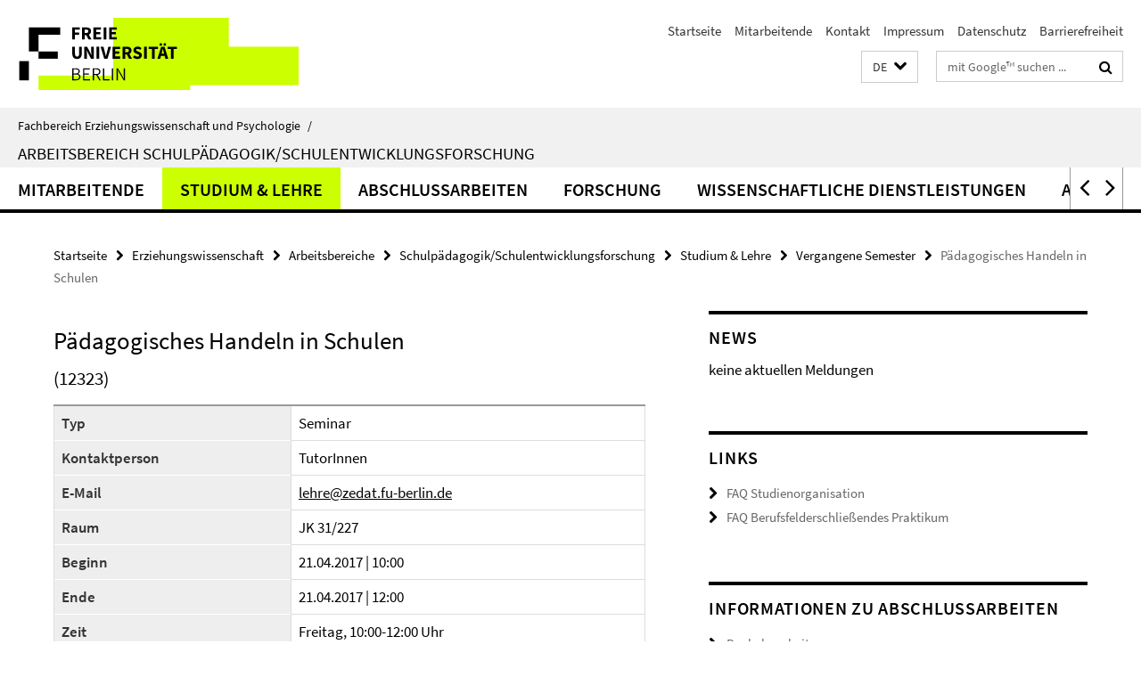

--- FILE ---
content_type: text/html; charset=utf-8
request_url: https://www.ewi-psy.fu-berlin.de/erziehungswissenschaft/arbeitsbereiche/schulentwicklungsforschung/index.html?comp=navbar&irq=1&pm=0
body_size: 3187
content:
<!-- BEGIN Fragment default/26011920/navbar-wrapper/4127443/1718706188/?211913:1800 -->
<!-- BEGIN Fragment default/26011920/navbar/748392fae88e8641408322d5c1e43b30f0bc1eac/?204913:86400 -->
<nav class="main-nav-container no-print nocontent" style="display: none;"><div class="container main-nav-container-inner"><div class="main-nav-scroll-buttons" style="display:none"><div id="main-nav-btn-scroll-left" role="button"><div class="fa fa-angle-left"></div></div><div id="main-nav-btn-scroll-right" role="button"><div class="fa fa-angle-right"></div></div></div><div class="main-nav-toggle"><span class="main-nav-toggle-text">Menü</span><span class="main-nav-toggle-icon"><span class="line"></span><span class="line"></span><span class="line"></span></span></div><ul class="main-nav level-1" id="fub-main-nav"><li class="main-nav-item level-1 has-children" data-index="0" data-menu-item-path="/erziehungswissenschaft/arbeitsbereiche/schulentwicklungsforschung/mitarbeiter" data-menu-shortened="0" id="main-nav-item-mitarbeiter"><a class="main-nav-item-link level-1" href="/erziehungswissenschaft/arbeitsbereiche/schulentwicklungsforschung/mitarbeiter/index.html">Mitarbeitende</a><div class="icon-has-children"><div class="fa fa-angle-right"></div><div class="fa fa-angle-down"></div><div class="fa fa-angle-up"></div></div><div class="container main-nav-parent level-2" style="display:none"><a class="main-nav-item-link level-1" href="/erziehungswissenschaft/arbeitsbereiche/schulentwicklungsforschung/mitarbeiter/index.html"><span>Zur Übersichtsseite Mitarbeitende</span></a></div><ul class="main-nav level-2"><li class="main-nav-item level-2 has-children" data-menu-item-path="/erziehungswissenschaft/arbeitsbereiche/schulentwicklungsforschung/mitarbeiter/alle_wimis_stumis"><a class="main-nav-item-link level-2" href="/erziehungswissenschaft/arbeitsbereiche/schulentwicklungsforschung/mitarbeiter/alle_wimis_stumis/index.html">Alle Mitarbeitende</a><div class="icon-has-children"><div class="fa fa-angle-right"></div><div class="fa fa-angle-down"></div><div class="fa fa-angle-up"></div></div><ul class="main-nav level-3"><li class="main-nav-item level-3 " data-menu-item-path="/erziehungswissenschaft/arbeitsbereiche/schulentwicklungsforschung/mitarbeiter/alle_wimis_stumis/haase"><a class="main-nav-item-link level-3" href="/erziehungswissenschaft/arbeitsbereiche/schulentwicklungsforschung/mitarbeiter/alle_wimis_stumis/haase/index.html">Dr. Sebastian Haase</a></li><li class="main-nav-item level-3 " data-menu-item-path="/erziehungswissenschaft/arbeitsbereiche/schulentwicklungsforschung/mitarbeiter/alle_wimis_stumis/burkhardt"><a class="main-nav-item-link level-3" href="/erziehungswissenschaft/arbeitsbereiche/schulentwicklungsforschung/mitarbeiter/alle_wimis_stumis/burkhardt/index.html">Sarah Burkhardt</a></li></ul></li><li class="main-nav-item level-2 " data-menu-item-path="/erziehungswissenschaft/arbeitsbereiche/schulentwicklungsforschung/mitarbeiter/Assoziierte-Wissenschaftlerinnen-und-Wissenschaftler"><a class="main-nav-item-link level-2" href="/erziehungswissenschaft/arbeitsbereiche/schulentwicklungsforschung/mitarbeiter/Assoziierte-Wissenschaftlerinnen-und-Wissenschaftler/index.html">Assoziierte Wissenschaftlerinnen und Wissenschaftler</a></li><li class="main-nav-item level-2 " data-menu-item-path="/erziehungswissenschaft/arbeitsbereiche/schulentwicklungsforschung/mitarbeiter/Praktikantinnen-und-Praktikanten"><a class="main-nav-item-link level-2" href="/erziehungswissenschaft/arbeitsbereiche/schulentwicklungsforschung/mitarbeiter/Praktikantinnen-und-Praktikanten/index.html">Praktikantinnen und Praktikanten</a></li><li class="main-nav-item level-2 has-children" data-menu-item-path="/erziehungswissenschaft/arbeitsbereiche/schulentwicklungsforschung/mitarbeiter/ehemalige-Homepage"><a class="main-nav-item-link level-2" href="/erziehungswissenschaft/arbeitsbereiche/schulentwicklungsforschung/mitarbeiter/ehemalige-Homepage/index.html">Ehemalige Mitarbeitende</a><div class="icon-has-children"><div class="fa fa-angle-right"></div><div class="fa fa-angle-down"></div><div class="fa fa-angle-up"></div></div><ul class="main-nav level-3"><li class="main-nav-item level-3 " data-menu-item-path="/erziehungswissenschaft/arbeitsbereiche/schulentwicklungsforschung/mitarbeiter/ehemalige-Homepage/B_Muslic"><a class="main-nav-item-link level-3" href="/erziehungswissenschaft/arbeitsbereiche/schulentwicklungsforschung/mitarbeiter/ehemalige-Homepage/B_Muslic/index.html">Barbara Muslic</a></li><li class="main-nav-item level-3 " data-menu-item-path="/erziehungswissenschaft/arbeitsbereiche/schulentwicklungsforschung/mitarbeiter/ehemalige-Homepage/froehlich"><a class="main-nav-item-link level-3" href="/erziehungswissenschaft/arbeitsbereiche/schulentwicklungsforschung/mitarbeiter/ehemalige-Homepage/froehlich/index.html">Eva Fröhlich</a></li><li class="main-nav-item level-3 " data-menu-item-path="/erziehungswissenschaft/arbeitsbereiche/schulentwicklungsforschung/mitarbeiter/ehemalige-Homepage/Marion"><a class="main-nav-item-link level-3" href="/erziehungswissenschaft/arbeitsbereiche/schulentwicklungsforschung/mitarbeiter/ehemalige-Homepage/Marion/index.html">Marion Müller</a></li><li class="main-nav-item level-3 " data-menu-item-path="/erziehungswissenschaft/arbeitsbereiche/schulentwicklungsforschung/mitarbeiter/ehemalige-Homepage/Mischke"><a class="main-nav-item-link level-3" href="/erziehungswissenschaft/arbeitsbereiche/schulentwicklungsforschung/mitarbeiter/ehemalige-Homepage/Mischke/index.html">Mischke</a></li><li class="main-nav-item level-3 " data-menu-item-path="/erziehungswissenschaft/arbeitsbereiche/schulentwicklungsforschung/mitarbeiter/ehemalige-Homepage/mueller"><a class="main-nav-item-link level-3" href="/erziehungswissenschaft/arbeitsbereiche/schulentwicklungsforschung/mitarbeiter/ehemalige-Homepage/mueller/index.html">Müller</a></li><li class="main-nav-item level-3 " data-menu-item-path="/erziehungswissenschaft/arbeitsbereiche/schulentwicklungsforschung/mitarbeiter/ehemalige-Homepage/auge"><a class="main-nav-item-link level-3" href="/erziehungswissenschaft/arbeitsbereiche/schulentwicklungsforschung/mitarbeiter/ehemalige-Homepage/auge/index.html">Linda Auge</a></li></ul></li></ul></li><li class="main-nav-item level-1 has-children" data-index="1" data-menu-item-path="/erziehungswissenschaft/arbeitsbereiche/schulentwicklungsforschung/lehre" data-menu-shortened="0" id="main-nav-item-lehre"><a class="main-nav-item-link level-1" href="/erziehungswissenschaft/arbeitsbereiche/schulentwicklungsforschung/lehre/index.html">Studium &amp; Lehre</a><div class="icon-has-children"><div class="fa fa-angle-right"></div><div class="fa fa-angle-down"></div><div class="fa fa-angle-up"></div></div><div class="container main-nav-parent level-2" style="display:none"><a class="main-nav-item-link level-1" href="/erziehungswissenschaft/arbeitsbereiche/schulentwicklungsforschung/lehre/index.html"><span>Zur Übersichtsseite Studium &amp; Lehre</span></a></div><ul class="main-nav level-2"><li class="main-nav-item level-2 " data-menu-item-path="/erziehungswissenschaft/arbeitsbereiche/schulentwicklungsforschung/lehre/faq"><a class="main-nav-item-link level-2" href="/erziehungswissenschaft/arbeitsbereiche/schulentwicklungsforschung/lehre/faq/index.html">FAQ Studienorganisation</a></li><li class="main-nav-item level-2 " data-menu-item-path="/erziehungswissenschaft/arbeitsbereiche/schulentwicklungsforschung/lehre/faq-praktikum"><a class="main-nav-item-link level-2" href="/erziehungswissenschaft/arbeitsbereiche/schulentwicklungsforschung/lehre/faq-praktikum/index.html">FAQ Berufsfelderschließendes Praktikum</a></li><li class="main-nav-item level-2 has-children" data-menu-item-path="/erziehungswissenschaft/arbeitsbereiche/schulentwicklungsforschung/lehre/vergangene-Semester"><a class="main-nav-item-link level-2" href="/erziehungswissenschaft/arbeitsbereiche/schulentwicklungsforschung/lehre/vergangene-Semester/index.html">Vergangene Semester</a><div class="icon-has-children"><div class="fa fa-angle-right"></div><div class="fa fa-angle-down"></div><div class="fa fa-angle-up"></div></div><ul class="main-nav level-3"><li class="main-nav-item level-3 " data-menu-item-path="/erziehungswissenschaft/arbeitsbereiche/schulentwicklungsforschung/lehre/vergangene-Semester/22-23-Wintersemester-20223"><a class="main-nav-item-link level-3" href="/erziehungswissenschaft/arbeitsbereiche/schulentwicklungsforschung/lehre/vergangene-Semester/22-23-Wintersemester-20223/index.html">Wintersemester 2022/23</a></li><li class="main-nav-item level-3 " data-menu-item-path="/erziehungswissenschaft/arbeitsbereiche/schulentwicklungsforschung/lehre/vergangene-Semester/23-Sommersemester-2023"><a class="main-nav-item-link level-3" href="/erziehungswissenschaft/arbeitsbereiche/schulentwicklungsforschung/lehre/vergangene-Semester/23-Sommersemester-2023/index.html">Sommersemester 2023</a></li><li class="main-nav-item level-3 " data-menu-item-path="/erziehungswissenschaft/arbeitsbereiche/schulentwicklungsforschung/lehre/vergangene-Semester/22-22-Sommersemester-2022"><a class="main-nav-item-link level-3" href="/erziehungswissenschaft/arbeitsbereiche/schulentwicklungsforschung/lehre/vergangene-Semester/22-22-Sommersemester-2022/index.html">Sommersemester 2022</a></li><li class="main-nav-item level-3 " data-menu-item-path="/erziehungswissenschaft/arbeitsbereiche/schulentwicklungsforschung/lehre/vergangene-Semester/21-22-Wintersemester-2021_22"><a class="main-nav-item-link level-3" href="/erziehungswissenschaft/arbeitsbereiche/schulentwicklungsforschung/lehre/vergangene-Semester/21-22-Wintersemester-2021_22/index.html">Wintersemester 2021/22</a></li><li class="main-nav-item level-3 " data-menu-item-path="/erziehungswissenschaft/arbeitsbereiche/schulentwicklungsforschung/lehre/vergangene-Semester/21-21-Sommersemester-2021"><a class="main-nav-item-link level-3" href="/erziehungswissenschaft/arbeitsbereiche/schulentwicklungsforschung/lehre/vergangene-Semester/21-21-Sommersemester-2021/index.html">Sommersemester 2021</a></li><li class="main-nav-item level-3 " data-menu-item-path="/erziehungswissenschaft/arbeitsbereiche/schulentwicklungsforschung/lehre/vergangene-Semester/20-21-Wintersemester-20_21"><a class="main-nav-item-link level-3" href="/erziehungswissenschaft/arbeitsbereiche/schulentwicklungsforschung/lehre/vergangene-Semester/20-21-Wintersemester-20_21/index.html">Wintersemester 20/21</a></li><li class="main-nav-item level-3 " data-menu-item-path="/erziehungswissenschaft/arbeitsbereiche/schulentwicklungsforschung/lehre/vergangene-Semester/20-20-Somersemester-2020"><a class="main-nav-item-link level-3" href="/erziehungswissenschaft/arbeitsbereiche/schulentwicklungsforschung/lehre/vergangene-Semester/20-20-Somersemester-2020/index.html">Somersemester 2020</a></li><li class="main-nav-item level-3 " data-menu-item-path="/erziehungswissenschaft/arbeitsbereiche/schulentwicklungsforschung/lehre/vergangene-Semester/19-20-WiSe2019_20"><a class="main-nav-item-link level-3" href="/erziehungswissenschaft/arbeitsbereiche/schulentwicklungsforschung/lehre/vergangene-Semester/19-20-WiSe2019_20/index.html">Wintersemester 2019/20</a></li><li class="main-nav-item level-3 " data-menu-item-path="/erziehungswissenschaft/arbeitsbereiche/schulentwicklungsforschung/lehre/vergangene-Semester/19-19-Somersemester-2019"><a class="main-nav-item-link level-3" href="/erziehungswissenschaft/arbeitsbereiche/schulentwicklungsforschung/lehre/vergangene-Semester/19-19-Somersemester-2019/index.html">Somersemester 2019</a></li></ul></li></ul></li><li class="main-nav-item level-1 has-children" data-index="2" data-menu-item-path="/erziehungswissenschaft/arbeitsbereiche/schulentwicklungsforschung/Information-zu-Abschlussarbeiten" data-menu-shortened="0" id="main-nav-item-Information-zu-Abschlussarbeiten"><a class="main-nav-item-link level-1" href="/erziehungswissenschaft/arbeitsbereiche/schulentwicklungsforschung/Information-zu-Abschlussarbeiten/index.html">Abschlussarbeiten</a><div class="icon-has-children"><div class="fa fa-angle-right"></div><div class="fa fa-angle-down"></div><div class="fa fa-angle-up"></div></div><div class="container main-nav-parent level-2" style="display:none"><a class="main-nav-item-link level-1" href="/erziehungswissenschaft/arbeitsbereiche/schulentwicklungsforschung/Information-zu-Abschlussarbeiten/index.html"><span>Zur Übersichtsseite Abschlussarbeiten</span></a></div><ul class="main-nav level-2"><li class="main-nav-item level-2 has-children" data-menu-item-path="/erziehungswissenschaft/arbeitsbereiche/schulentwicklungsforschung/Information-zu-Abschlussarbeiten/Bachelorarbeiten"><a class="main-nav-item-link level-2" href="/erziehungswissenschaft/arbeitsbereiche/schulentwicklungsforschung/Information-zu-Abschlussarbeiten/Bachelorarbeiten/index.html">Bachelorarbeiten</a><div class="icon-has-children"><div class="fa fa-angle-right"></div><div class="fa fa-angle-down"></div><div class="fa fa-angle-up"></div></div><ul class="main-nav level-3"><li class="main-nav-item level-3 " data-menu-item-path="/erziehungswissenschaft/arbeitsbereiche/schulentwicklungsforschung/Information-zu-Abschlussarbeiten/Bachelorarbeiten/Digitales-Lernen"><a class="main-nav-item-link level-3" href="/erziehungswissenschaft/arbeitsbereiche/schulentwicklungsforschung/Information-zu-Abschlussarbeiten/Bachelorarbeiten/Digitales-Lernen/index.html">Beispielhafte Fragestellungen</a></li><li class="main-nav-item level-3 " data-menu-item-path="/erziehungswissenschaft/arbeitsbereiche/schulentwicklungsforschung/Information-zu-Abschlussarbeiten/Bachelorarbeiten/Emotionales-Erleben-LK"><a class="main-nav-item-link level-3" href="/erziehungswissenschaft/arbeitsbereiche/schulentwicklungsforschung/Information-zu-Abschlussarbeiten/Bachelorarbeiten/Emotionales-Erleben-LK/index.html">Beispielhafte Fragestellungen</a></li><li class="main-nav-item level-3 " data-menu-item-path="/erziehungswissenschaft/arbeitsbereiche/schulentwicklungsforschung/Information-zu-Abschlussarbeiten/Bachelorarbeiten/Emotionales-Erleben-SuS"><a class="main-nav-item-link level-3" href="/erziehungswissenschaft/arbeitsbereiche/schulentwicklungsforschung/Information-zu-Abschlussarbeiten/Bachelorarbeiten/Emotionales-Erleben-SuS/index.html">Beispielhafte Fragestellungen</a></li><li class="main-nav-item level-3 " data-menu-item-path="/erziehungswissenschaft/arbeitsbereiche/schulentwicklungsforschung/Information-zu-Abschlussarbeiten/Bachelorarbeiten/KM_Umgang-mit-US"><a class="main-nav-item-link level-3" href="/erziehungswissenschaft/arbeitsbereiche/schulentwicklungsforschung/Information-zu-Abschlussarbeiten/Bachelorarbeiten/KM_Umgang-mit-US/index.html">Beispielhafte Fragestellungen</a></li><li class="main-nav-item level-3 " data-menu-item-path="/erziehungswissenschaft/arbeitsbereiche/schulentwicklungsforschung/Information-zu-Abschlussarbeiten/Bachelorarbeiten/Kompetenzentw__Beliefs"><a class="main-nav-item-link level-3" href="/erziehungswissenschaft/arbeitsbereiche/schulentwicklungsforschung/Information-zu-Abschlussarbeiten/Bachelorarbeiten/Kompetenzentw__Beliefs/index.html">Beispielhafte Fragestellungen</a></li><li class="main-nav-item level-3 " data-menu-item-path="/erziehungswissenschaft/arbeitsbereiche/schulentwicklungsforschung/Information-zu-Abschlussarbeiten/Bachelorarbeiten/Kooperatives-Lernen"><a class="main-nav-item-link level-3" href="/erziehungswissenschaft/arbeitsbereiche/schulentwicklungsforschung/Information-zu-Abschlussarbeiten/Bachelorarbeiten/Kooperatives-Lernen/index.html">Beispielhafte Fragestellungen</a></li><li class="main-nav-item level-3 " data-menu-item-path="/erziehungswissenschaft/arbeitsbereiche/schulentwicklungsforschung/Information-zu-Abschlussarbeiten/Bachelorarbeiten/Schul_Unterrichtsentw_"><a class="main-nav-item-link level-3" href="/erziehungswissenschaft/arbeitsbereiche/schulentwicklungsforschung/Information-zu-Abschlussarbeiten/Bachelorarbeiten/Schul_Unterrichtsentw_/index.html">Beispielhafte Fragestellungen</a></li><li class="main-nav-item level-3 " data-menu-item-path="/erziehungswissenschaft/arbeitsbereiche/schulentwicklungsforschung/Information-zu-Abschlussarbeiten/Bachelorarbeiten/Schulleitungshandeln"><a class="main-nav-item-link level-3" href="/erziehungswissenschaft/arbeitsbereiche/schulentwicklungsforschung/Information-zu-Abschlussarbeiten/Bachelorarbeiten/Schulleitungshandeln/index.html">Beispielhafte Fragestellungen</a></li><li class="main-nav-item level-3 " data-menu-item-path="/erziehungswissenschaft/arbeitsbereiche/schulentwicklungsforschung/Information-zu-Abschlussarbeiten/Bachelorarbeiten/Unterrichtsqualitaet-_Fragestellungen_"><a class="main-nav-item-link level-3" href="/erziehungswissenschaft/arbeitsbereiche/schulentwicklungsforschung/Information-zu-Abschlussarbeiten/Bachelorarbeiten/Unterrichtsqualitaet-_Fragestellungen_/index.html">Beispielhafte Fragestellungen</a></li></ul></li><li class="main-nav-item level-2 has-children" data-menu-item-path="/erziehungswissenschaft/arbeitsbereiche/schulentwicklungsforschung/Information-zu-Abschlussarbeiten/Masterarbeiten"><a class="main-nav-item-link level-2" href="/erziehungswissenschaft/arbeitsbereiche/schulentwicklungsforschung/Information-zu-Abschlussarbeiten/Masterarbeiten/index.html">Masterarbeiten</a><div class="icon-has-children"><div class="fa fa-angle-right"></div><div class="fa fa-angle-down"></div><div class="fa fa-angle-up"></div></div><ul class="main-nav level-3"><li class="main-nav-item level-3 " data-menu-item-path="/erziehungswissenschaft/arbeitsbereiche/schulentwicklungsforschung/Information-zu-Abschlussarbeiten/Masterarbeiten/Auswirkungen-der-Lehrkraft-Schueler_innen-Beziehung-auf-die-Lernleistung-der-Schueler_innen"><a class="main-nav-item-link level-3" href="/erziehungswissenschaft/arbeitsbereiche/schulentwicklungsforschung/Information-zu-Abschlussarbeiten/Masterarbeiten/Auswirkungen-der-Lehrkraft-Schueler_innen-Beziehung-auf-die-Lernleistung-der-Schueler_innen/index.html">Auswirkungen der Lehrkraft-Schüler:innen-Beziehung auf die Lernleistung der Schüler:innen</a></li><li class="main-nav-item level-3 " data-menu-item-path="/erziehungswissenschaft/arbeitsbereiche/schulentwicklungsforschung/Information-zu-Abschlussarbeiten/Masterarbeiten/Herausforderndes-Schueler_innenverhalten-verstehen"><a class="main-nav-item-link level-3" href="/erziehungswissenschaft/arbeitsbereiche/schulentwicklungsforschung/Information-zu-Abschlussarbeiten/Masterarbeiten/Herausforderndes-Schueler_innenverhalten-verstehen/index.html">Herausforderndes Schüler:innenverhalten verstehen</a></li><li class="main-nav-item level-3 " data-menu-item-path="/erziehungswissenschaft/arbeitsbereiche/schulentwicklungsforschung/Information-zu-Abschlussarbeiten/Masterarbeiten/Unterrichtsentwicklung-am-Beispiel-von-Lesson-Study"><a class="main-nav-item-link level-3" href="/erziehungswissenschaft/arbeitsbereiche/schulentwicklungsforschung/Information-zu-Abschlussarbeiten/Masterarbeiten/Unterrichtsentwicklung-am-Beispiel-von-Lesson-Study/index.html">Unterrichtsentwicklung am Beispiel von Lesson Study</a></li><li class="main-nav-item level-3 " data-menu-item-path="/erziehungswissenschaft/arbeitsbereiche/schulentwicklungsforschung/Information-zu-Abschlussarbeiten/Masterarbeiten/Validierung-eines-Fragebogens-zur-Qualitaetseinschaetzung-von-Unterrichtsvideos"><a class="main-nav-item-link level-3" href="/erziehungswissenschaft/arbeitsbereiche/schulentwicklungsforschung/Information-zu-Abschlussarbeiten/Masterarbeiten/Validierung-eines-Fragebogens-zur-Qualitaetseinschaetzung-von-Unterrichtsvideos/index.html">Validierung eines Fragebogens zur Qualitätseinschätzung von Unterrichtsvideos</a></li></ul></li></ul></li><li class="main-nav-item level-1 has-children" data-index="3" data-menu-item-path="/erziehungswissenschaft/arbeitsbereiche/schulentwicklungsforschung/forschung" data-menu-shortened="0" id="main-nav-item-forschung"><a class="main-nav-item-link level-1" href="/erziehungswissenschaft/arbeitsbereiche/schulentwicklungsforschung/forschung/index.html">Forschung</a><div class="icon-has-children"><div class="fa fa-angle-right"></div><div class="fa fa-angle-down"></div><div class="fa fa-angle-up"></div></div><div class="container main-nav-parent level-2" style="display:none"><a class="main-nav-item-link level-1" href="/erziehungswissenschaft/arbeitsbereiche/schulentwicklungsforschung/forschung/index.html"><span>Zur Übersichtsseite Forschung</span></a></div><ul class="main-nav level-2"><li class="main-nav-item level-2 " data-menu-item-path="/erziehungswissenschaft/arbeitsbereiche/schulentwicklungsforschung/forschung/k2teach"><a class="main-nav-item-link level-2" href="/erziehungswissenschaft/arbeitsbereiche/schulentwicklungsforschung/forschung/k2teach/index.html">K2teach (Teilprojekt 2) – FOCUS Videoportal - Videobasierte Lerngelegenheiten</a></li><li class="main-nav-item level-2 " data-menu-item-path="/erziehungswissenschaft/arbeitsbereiche/schulentwicklungsforschung/forschung/SchuMaS---Schule-macht-stark"><a class="main-nav-item-link level-2" href="/erziehungswissenschaft/arbeitsbereiche/schulentwicklungsforschung/forschung/SchuMaS---Schule-macht-stark/index.html">SchuMaS - Schule macht stark</a></li><li class="main-nav-item level-2 " data-menu-item-path="/erziehungswissenschaft/arbeitsbereiche/schulentwicklungsforschung/forschung/cuevis"><a class="main-nav-item-link level-2" href="/erziehungswissenschaft/arbeitsbereiche/schulentwicklungsforschung/forschung/cuevis/index.html">CueVis - Förderung professioneller Wahrnehmung von Unterrichtsstörungen durch Cueing im Rahmen eines digitalen, videobasierten Selbstlernmoduls</a></li><li class="main-nav-item level-2 has-children" data-menu-item-path="/erziehungswissenschaft/arbeitsbereiche/schulentwicklungsforschung/forschung/abgelaufeneprojekte"><a class="main-nav-item-link level-2" href="/erziehungswissenschaft/arbeitsbereiche/schulentwicklungsforschung/forschung/abgelaufeneprojekte/index.html">Abgeschlossene Projekte</a><div class="icon-has-children"><div class="fa fa-angle-right"></div><div class="fa fa-angle-down"></div><div class="fa fa-angle-up"></div></div><ul class="main-nav level-3"><li class="main-nav-item level-3 " data-menu-item-path="/erziehungswissenschaft/arbeitsbereiche/schulentwicklungsforschung/forschung/abgelaufeneprojekte/sprint"><a class="main-nav-item-link level-3" href="/erziehungswissenschaft/arbeitsbereiche/schulentwicklungsforschung/forschung/abgelaufeneprojekte/sprint/index.html">Störungsprävention und -intervention im Unterricht (SPrInt)</a></li><li class="main-nav-item level-3 " data-menu-item-path="/erziehungswissenschaft/arbeitsbereiche/schulentwicklungsforschung/forschung/abgelaufeneprojekte/stebis"><a class="main-nav-item-link level-3" href="/erziehungswissenschaft/arbeitsbereiche/schulentwicklungsforschung/forschung/abgelaufeneprojekte/stebis/index.html">SteBis</a></li><li class="main-nav-item level-3 " data-menu-item-path="/erziehungswissenschaft/arbeitsbereiche/schulentwicklungsforschung/forschung/abgelaufeneprojekte/forschungskompetenzen"><a class="main-nav-item-link level-3" href="/erziehungswissenschaft/arbeitsbereiche/schulentwicklungsforschung/forschung/abgelaufeneprojekte/forschungskompetenzen/index.html">Projekt &quot;Evaluation der Forschungsorientierten Lehre an der Freien Universität Berlin&quot;</a></li><li class="main-nav-item level-3 " data-menu-item-path="/erziehungswissenschaft/arbeitsbereiche/schulentwicklungsforschung/forschung/abgelaufeneprojekte/schulwirksamkeit"><a class="main-nav-item-link level-3" href="/erziehungswissenschaft/arbeitsbereiche/schulentwicklungsforschung/forschung/abgelaufeneprojekte/schulwirksamkeit/index.html">(Un-) Failing schools – Kontrastive Fallstudien zu den Bedingungen und Einflussfaktoren schulischer Wirksamkeit an sozial segregierten Standorten</a></li><li class="main-nav-item level-3 " data-menu-item-path="/erziehungswissenschaft/arbeitsbereiche/schulentwicklungsforschung/forschung/abgelaufeneprojekte/professionelle_organisationen"><a class="main-nav-item-link level-3" href="/erziehungswissenschaft/arbeitsbereiche/schulentwicklungsforschung/forschung/abgelaufeneprojekte/professionelle_organisationen/index.html">Schulen als Steuerungsakteure im Bildungssystem –  Bedingungen und Effekte der Entwicklung evaluativer Potentiale</a></li><li class="main-nav-item level-3 " data-menu-item-path="/erziehungswissenschaft/arbeitsbereiche/schulentwicklungsforschung/forschung/abgelaufeneprojekte/kodek"><a class="main-nav-item-link level-3" href="/erziehungswissenschaft/arbeitsbereiche/schulentwicklungsforschung/forschung/abgelaufeneprojekte/kodek/index.html">KODEK - Kompetenzen des Klassenmanagements</a></li><li class="main-nav-item level-3 " data-menu-item-path="/erziehungswissenschaft/arbeitsbereiche/schulentwicklungsforschung/forschung/abgelaufeneprojekte/Pilotprojekt____Erfassung_der_Lehrkompetenz"><a class="main-nav-item-link level-3" href="/erziehungswissenschaft/arbeitsbereiche/schulentwicklungsforschung/forschung/abgelaufeneprojekte/Pilotprojekt____Erfassung_der_Lehrkompetenz/index.html">Pilotprojekt „Erfassung der Lehrkompetenz“ (LeKo)</a></li><li class="main-nav-item level-3 " data-menu-item-path="/erziehungswissenschaft/arbeitsbereiche/schulentwicklungsforschung/forschung/abgelaufeneprojekte/felz"><a class="main-nav-item-link level-3" href="/erziehungswissenschaft/arbeitsbereiche/schulentwicklungsforschung/forschung/abgelaufeneprojekte/felz/index.html">Lernzeiterfassung in den Bachelorstudiengängen</a></li><li class="main-nav-item level-3 " data-menu-item-path="/erziehungswissenschaft/arbeitsbereiche/schulentwicklungsforschung/forschung/abgelaufeneprojekte/bachelorbefragung"><a class="main-nav-item-link level-3" href="/erziehungswissenschaft/arbeitsbereiche/schulentwicklungsforschung/forschung/abgelaufeneprojekte/bachelorbefragung/index.html">Evaluation der Studienorganisation in den Bachelorstudiengängen</a></li><li class="main-nav-item level-3 " data-menu-item-path="/erziehungswissenschaft/arbeitsbereiche/schulentwicklungsforschung/forschung/abgelaufeneprojekte/lehramtsbefragung"><a class="main-nav-item-link level-3" href="/erziehungswissenschaft/arbeitsbereiche/schulentwicklungsforschung/forschung/abgelaufeneprojekte/lehramtsbefragung/index.html">Evaluation der lehrerbildenen Studiengänge</a></li><li class="main-nav-item level-3 " data-menu-item-path="/erziehungswissenschaft/arbeitsbereiche/schulentwicklungsforschung/forschung/abgelaufeneprojekte/forschungsorientierung-in-der-ABV"><a class="main-nav-item-link level-3" href="/erziehungswissenschaft/arbeitsbereiche/schulentwicklungsforschung/forschung/abgelaufeneprojekte/forschungsorientierung-in-der-ABV/index.html">&quot;Forschungsorientierung in der ABV&quot;</a></li><li class="main-nav-item level-3 " data-menu-item-path="/erziehungswissenschaft/arbeitsbereiche/schulentwicklungsforschung/forschung/abgelaufeneprojekte/exmabefragung"><a class="main-nav-item-link level-3" href="/erziehungswissenschaft/arbeitsbereiche/schulentwicklungsforschung/forschung/abgelaufeneprojekte/exmabefragung/index.html">Befragung der exmatrikulierten Bachelorstudierenden</a></li><li class="main-nav-item level-3 " data-menu-item-path="/erziehungswissenschaft/arbeitsbereiche/schulentwicklungsforschung/forschung/abgelaufeneprojekte/DFG"><a class="main-nav-item-link level-3" href="/erziehungswissenschaft/arbeitsbereiche/schulentwicklungsforschung/forschung/abgelaufeneprojekte/DFG/index.html">DFG-Projekt FEED-UB</a></li><li class="main-nav-item level-3 " data-menu-item-path="/erziehungswissenschaft/arbeitsbereiche/schulentwicklungsforschung/forschung/abgelaufeneprojekte/DaPerS"><a class="main-nav-item-link level-3" href="/erziehungswissenschaft/arbeitsbereiche/schulentwicklungsforschung/forschung/abgelaufeneprojekte/DaPerS/index.html">DaPerS - Datenbasierte Personalentwicklung an Schulen. Eine Bestandsaufnahme von Regelungen, Konzepten und Maßnahmen in den 16 Ländern</a></li><li class="main-nav-item level-3 " data-menu-item-path="/erziehungswissenschaft/arbeitsbereiche/schulentwicklungsforschung/forschung/abgelaufeneprojekte/daquas"><a class="main-nav-item-link level-3" href="/erziehungswissenschaft/arbeitsbereiche/schulentwicklungsforschung/forschung/abgelaufeneprojekte/daquas/index.html">DaQuaS -  Datenbasierte Qualitätssicherung und -entwicklung in allgemeinbildenden Schulen. Vergleichende Bestandsaufnahme der Instrumente, Aufgaben und Entscheidungskompetenzen schulischer Akteure in den deutschen Bundesländern</a></li><li class="main-nav-item level-3 " data-menu-item-path="/erziehungswissenschaft/arbeitsbereiche/schulentwicklungsforschung/forschung/abgelaufeneprojekte/Klassenmanagement"><a class="main-nav-item-link level-3" href="/erziehungswissenschaft/arbeitsbereiche/schulentwicklungsforschung/forschung/abgelaufeneprojekte/Klassenmanagement/index.html">Klassenmanagement</a></li></ul></li></ul></li><li class="main-nav-item level-1" data-index="4" data-menu-item-path="/erziehungswissenschaft/arbeitsbereiche/schulentwicklungsforschung/wissenschaftliche_dienstleistungen" data-menu-shortened="0" id="main-nav-item-wissenschaftliche_dienstleistungen"><a class="main-nav-item-link level-1" href="/erziehungswissenschaft/arbeitsbereiche/schulentwicklungsforschung/wissenschaftliche_dienstleistungen/index.html">Wissenschaftliche Dienstleistungen</a></li><li class="main-nav-item level-1" data-index="5" data-menu-item-path="/erziehungswissenschaft/arbeitsbereiche/schulentwicklungsforschung/anfahrt" data-menu-shortened="0" id="main-nav-item-anfahrt"><a class="main-nav-item-link level-1" href="/erziehungswissenschaft/arbeitsbereiche/schulentwicklungsforschung/anfahrt/index.html">Anfahrt</a></li></ul></div><div class="main-nav-flyout-global"><div class="container"></div><button id="main-nav-btn-flyout-close" type="button"><div id="main-nav-btn-flyout-close-container"><i class="fa fa-angle-up"></i></div></button></div></nav><script type="text/javascript">$(document).ready(function () { Luise.Navigation.init(); });</script><!-- END Fragment default/26011920/navbar/748392fae88e8641408322d5c1e43b30f0bc1eac/?204913:86400 -->
<!-- END Fragment default/26011920/navbar-wrapper/4127443/1718706188/?211913:1800 -->


--- FILE ---
content_type: text/html; charset=utf-8
request_url: https://www.ewi-psy.fu-berlin.de/erziehungswissenschaft/arbeitsbereiche/schulentwicklungsforschung/news/index.html?irq=1&page=1
body_size: 439
content:
<!-- BEGIN Fragment default/26011920/news-box-wrapper/1/4130226/1707748220/?210900:113 -->
<!-- BEGIN Fragment default/26011920/news-box/1/19ed341ad1e9babe3f8aaa665a637a80998fc5a6/?211754:3600 -->
<p>keine aktuellen Meldungen</p><!-- END Fragment default/26011920/news-box/1/19ed341ad1e9babe3f8aaa665a637a80998fc5a6/?211754:3600 -->
<!-- END Fragment default/26011920/news-box-wrapper/1/4130226/1707748220/?210900:113 -->
